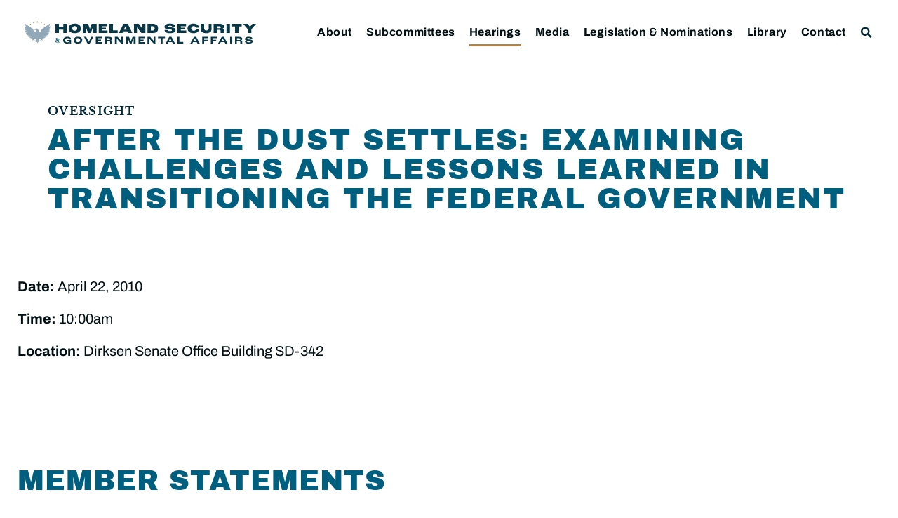

--- FILE ---
content_type: text/css
request_url: https://www.hsgac.senate.gov/wp-content/uploads/elementor/css/post-64461.css?ver=1768874047
body_size: 1789
content:
.elementor-64461 .elementor-element.elementor-element-23f2cf1 .jet-listing-dynamic-repeater__items{flex-direction:column;justify-content:center;}.elementor-64461 .elementor-element.elementor-element-23f2cf1 .jet-listing-dynamic-repeater__item > *{justify-content:center;font-family:var( --e-global-typography-text-font-family ), Sans-serif;font-size:var( --e-global-typography-text-font-size );text-decoration:var( --e-global-typography-text-text-decoration );line-height:var( --e-global-typography-text-line-height );color:var( --e-global-color-text );margin:5px 0px 5px 0px;}.elementor-64461 .elementor-element.elementor-element-2b8d45a{margin-top:0px;margin-bottom:0px;padding:2.5em 3em 2.5em 03em;}.elementor-64461 .elementor-element.elementor-element-cbfd928:not(.elementor-motion-effects-element-type-background), .elementor-64461 .elementor-element.elementor-element-cbfd928 > .elementor-motion-effects-container > .elementor-motion-effects-layer{background-color:var( --e-global-color-text );}.elementor-64461 .elementor-element.elementor-element-cbfd928{transition:background 0.3s, border 0.3s, border-radius 0.3s, box-shadow 0.3s;padding:64px 0px 64px 0px;}.elementor-64461 .elementor-element.elementor-element-cbfd928 > .elementor-background-overlay{transition:background 0.3s, border-radius 0.3s, opacity 0.3s;}.elementor-64461 .elementor-element.elementor-element-862f40b:not(.elementor-motion-effects-element-type-background) > .elementor-widget-wrap, .elementor-64461 .elementor-element.elementor-element-862f40b > .elementor-widget-wrap > .elementor-motion-effects-container > .elementor-motion-effects-layer{background-image:url("https://www.hsgac.senate.gov/wp-content/uploads/HSGAC_Logo_Symbol_Reverse.svg");background-position:center center;background-repeat:no-repeat;background-size:contain;}.elementor-bc-flex-widget .elementor-64461 .elementor-element.elementor-element-862f40b.elementor-column .elementor-widget-wrap{align-items:center;}.elementor-64461 .elementor-element.elementor-element-862f40b.elementor-column.elementor-element[data-element_type="column"] > .elementor-widget-wrap.elementor-element-populated{align-content:center;align-items:center;}.elementor-64461 .elementor-element.elementor-element-862f40b.elementor-column > .elementor-widget-wrap{justify-content:center;}.elementor-64461 .elementor-element.elementor-element-862f40b > .elementor-widget-wrap > .elementor-widget:not(.elementor-widget__width-auto):not(.elementor-widget__width-initial):not(:last-child):not(.elementor-absolute){margin-bottom:1px;}.elementor-64461 .elementor-element.elementor-element-862f40b > .elementor-element-populated{transition:background 0.3s, border 0.3s, border-radius 0.3s, box-shadow 0.3s;padding:95px 0px 5px 0px;}.elementor-64461 .elementor-element.elementor-element-862f40b > .elementor-element-populated > .elementor-background-overlay{transition:background 0.3s, border-radius 0.3s, opacity 0.3s;}.elementor-64461 .elementor-element.elementor-element-5171f39{z-index:9;--e-nav-menu-horizontal-menu-item-margin:calc( 30px / 2 );}.elementor-64461 .elementor-element.elementor-element-5171f39 .elementor-nav-menu .elementor-item{font-family:"Archivo Black", Sans-serif;font-size:1rem;text-transform:uppercase;line-height:1.3em;letter-spacing:1.8px;}.elementor-64461 .elementor-element.elementor-element-5171f39 .elementor-nav-menu--main .elementor-item{color:var( --e-global-color-efa7a79 );fill:var( --e-global-color-efa7a79 );padding-left:0px;padding-right:0px;padding-top:2px;padding-bottom:2px;}.elementor-64461 .elementor-element.elementor-element-5171f39 .elementor-nav-menu--main .elementor-item:hover,
					.elementor-64461 .elementor-element.elementor-element-5171f39 .elementor-nav-menu--main .elementor-item.elementor-item-active,
					.elementor-64461 .elementor-element.elementor-element-5171f39 .elementor-nav-menu--main .elementor-item.highlighted,
					.elementor-64461 .elementor-element.elementor-element-5171f39 .elementor-nav-menu--main .elementor-item:focus{color:var( --e-global-color-efa7a79 );fill:var( --e-global-color-efa7a79 );}.elementor-64461 .elementor-element.elementor-element-5171f39 .elementor-nav-menu--main:not(.e--pointer-framed) .elementor-item:before,
					.elementor-64461 .elementor-element.elementor-element-5171f39 .elementor-nav-menu--main:not(.e--pointer-framed) .elementor-item:after{background-color:var( --e-global-color-70a6081 );}.elementor-64461 .elementor-element.elementor-element-5171f39 .e--pointer-framed .elementor-item:before,
					.elementor-64461 .elementor-element.elementor-element-5171f39 .e--pointer-framed .elementor-item:after{border-color:var( --e-global-color-70a6081 );}.elementor-64461 .elementor-element.elementor-element-5171f39 .elementor-nav-menu--main .elementor-item.elementor-item-active{color:var( --e-global-color-efa7a79 );}.elementor-64461 .elementor-element.elementor-element-5171f39 .elementor-nav-menu--main:not(.e--pointer-framed) .elementor-item.elementor-item-active:before,
					.elementor-64461 .elementor-element.elementor-element-5171f39 .elementor-nav-menu--main:not(.e--pointer-framed) .elementor-item.elementor-item-active:after{background-color:var( --e-global-color-70a6081 );}.elementor-64461 .elementor-element.elementor-element-5171f39 .e--pointer-framed .elementor-item.elementor-item-active:before,
					.elementor-64461 .elementor-element.elementor-element-5171f39 .e--pointer-framed .elementor-item.elementor-item-active:after{border-color:var( --e-global-color-70a6081 );}.elementor-64461 .elementor-element.elementor-element-5171f39 .e--pointer-framed .elementor-item:before{border-width:1px;}.elementor-64461 .elementor-element.elementor-element-5171f39 .e--pointer-framed.e--animation-draw .elementor-item:before{border-width:0 0 1px 1px;}.elementor-64461 .elementor-element.elementor-element-5171f39 .e--pointer-framed.e--animation-draw .elementor-item:after{border-width:1px 1px 0 0;}.elementor-64461 .elementor-element.elementor-element-5171f39 .e--pointer-framed.e--animation-corners .elementor-item:before{border-width:1px 0 0 1px;}.elementor-64461 .elementor-element.elementor-element-5171f39 .e--pointer-framed.e--animation-corners .elementor-item:after{border-width:0 1px 1px 0;}.elementor-64461 .elementor-element.elementor-element-5171f39 .e--pointer-underline .elementor-item:after,
					 .elementor-64461 .elementor-element.elementor-element-5171f39 .e--pointer-overline .elementor-item:before,
					 .elementor-64461 .elementor-element.elementor-element-5171f39 .e--pointer-double-line .elementor-item:before,
					 .elementor-64461 .elementor-element.elementor-element-5171f39 .e--pointer-double-line .elementor-item:after{height:1px;}.elementor-64461 .elementor-element.elementor-element-5171f39 .elementor-nav-menu--main:not(.elementor-nav-menu--layout-horizontal) .elementor-nav-menu > li:not(:last-child){margin-bottom:30px;}.elementor-64461 .elementor-element.elementor-element-5171f39 .elementor-nav-menu--dropdown a, .elementor-64461 .elementor-element.elementor-element-5171f39 .elementor-menu-toggle{color:var( --e-global-color-primary );fill:var( --e-global-color-primary );}.elementor-64461 .elementor-element.elementor-element-5171f39 .elementor-nav-menu--dropdown{background-color:var( --e-global-color-efa7a79 );border-style:solid;border-width:4px 4px 4px 4px;border-color:var( --e-global-color-efa7a79 );}.elementor-64461 .elementor-element.elementor-element-5171f39 .elementor-nav-menu--dropdown a:hover,
					.elementor-64461 .elementor-element.elementor-element-5171f39 .elementor-nav-menu--dropdown a.elementor-item-active,
					.elementor-64461 .elementor-element.elementor-element-5171f39 .elementor-nav-menu--dropdown a.highlighted,
					.elementor-64461 .elementor-element.elementor-element-5171f39 .elementor-menu-toggle:hover{color:var( --e-global-color-c465905 );}.elementor-64461 .elementor-element.elementor-element-5171f39 .elementor-nav-menu--dropdown a:hover,
					.elementor-64461 .elementor-element.elementor-element-5171f39 .elementor-nav-menu--dropdown a.elementor-item-active,
					.elementor-64461 .elementor-element.elementor-element-5171f39 .elementor-nav-menu--dropdown a.highlighted{background-color:var( --e-global-color-primary );}.elementor-64461 .elementor-element.elementor-element-5171f39 .elementor-nav-menu--dropdown a.elementor-item-active{color:var( --e-global-color-c465905 );background-color:var( --e-global-color-primary );}.elementor-64461 .elementor-element.elementor-element-5171f39 .elementor-nav-menu--dropdown .elementor-item, .elementor-64461 .elementor-element.elementor-element-5171f39 .elementor-nav-menu--dropdown  .elementor-sub-item{font-size:16px;font-weight:500;letter-spacing:0.5px;}.elementor-64461 .elementor-element.elementor-element-5171f39 .elementor-nav-menu--main .elementor-nav-menu--dropdown, .elementor-64461 .elementor-element.elementor-element-5171f39 .elementor-nav-menu__container.elementor-nav-menu--dropdown{box-shadow:0px 4px 10px -4px rgba(0, 0, 0, 0.2);}.elementor-64461 .elementor-element.elementor-element-5171f39 .elementor-nav-menu--dropdown a{padding-left:8px;padding-right:8px;padding-top:4px;padding-bottom:4px;}.elementor-64461 .elementor-element.elementor-element-25f2b8f{--spacer-size:20px;}.elementor-64461 .elementor-element.elementor-element-54969e2{text-align:center;font-family:"Libre Baskerville", Sans-serif;font-size:1rem;line-height:1.5em;color:var( --e-global-color-efa7a79 );}.elementor-64461{padding:70px 0px 0px 0px;}.elementor-theme-builder-content-area{height:400px;}.elementor-location-header:before, .elementor-location-footer:before{content:"";display:table;clear:both;}@media(max-width:1024px) and (min-width:768px){.elementor-64461 .elementor-element.elementor-element-862f40b{width:100%;}}@media(max-width:1024px){.elementor-64461 .elementor-element.elementor-element-23f2cf1 .jet-listing-dynamic-repeater__item > *{font-size:var( --e-global-typography-text-font-size );line-height:var( --e-global-typography-text-line-height );}.elementor-64461 .elementor-element.elementor-element-5171f39 .elementor-nav-menu .elementor-item{font-size:1rem;}.elementor-64461 .elementor-element.elementor-element-5171f39 .elementor-nav-menu--main .elementor-item{padding-top:10px;padding-bottom:10px;}.elementor-64461 .elementor-element.elementor-element-5171f39{--e-nav-menu-horizontal-menu-item-margin:calc( 30px / 2 );}.elementor-64461 .elementor-element.elementor-element-5171f39 .elementor-nav-menu--main:not(.elementor-nav-menu--layout-horizontal) .elementor-nav-menu > li:not(:last-child){margin-bottom:30px;}.elementor-64461 .elementor-element.elementor-element-5171f39 .elementor-nav-menu--dropdown .elementor-item, .elementor-64461 .elementor-element.elementor-element-5171f39 .elementor-nav-menu--dropdown  .elementor-sub-item{font-size:15px;}.elementor-64461 .elementor-element.elementor-element-5171f39 .elementor-nav-menu--dropdown{border-width:4px 4px 4px 4px;}.elementor-64461 .elementor-element.elementor-element-54969e2{text-align:center;}}@media(max-width:767px){.elementor-64461 .elementor-element.elementor-element-23f2cf1 .jet-listing-dynamic-repeater__item > *{font-size:var( --e-global-typography-text-font-size );line-height:var( --e-global-typography-text-line-height );}.elementor-64461 .elementor-element.elementor-element-2b8d45a{padding:2em 2em 2em 2em;}.elementor-64461 .elementor-element.elementor-element-862f40b{width:100%;}.elementor-bc-flex-widget .elementor-64461 .elementor-element.elementor-element-862f40b.elementor-column .elementor-widget-wrap{align-items:center;}.elementor-64461 .elementor-element.elementor-element-862f40b.elementor-column.elementor-element[data-element_type="column"] > .elementor-widget-wrap.elementor-element-populated{align-content:center;align-items:center;}.elementor-64461 .elementor-element.elementor-element-862f40b.elementor-column > .elementor-widget-wrap{justify-content:center;}.elementor-64461 .elementor-element.elementor-element-5171f39 .elementor-nav-menu .elementor-item{font-size:1.1rem;}.elementor-64461 .elementor-element.elementor-element-5171f39 .elementor-nav-menu--dropdown .elementor-item, .elementor-64461 .elementor-element.elementor-element-5171f39 .elementor-nav-menu--dropdown  .elementor-sub-item{font-size:39px;letter-spacing:0.8px;}.elementor-64461 .elementor-element.elementor-element-5171f39 .elementor-nav-menu--dropdown{border-width:0px 0px 0px 0px;}.elementor-64461 .elementor-element.elementor-element-5171f39 .elementor-nav-menu--dropdown a{padding-left:25px;padding-right:25px;padding-top:25px;padding-bottom:25px;}.elementor-64461 .elementor-element.elementor-element-5171f39 .elementor-nav-menu--main > .elementor-nav-menu > li > .elementor-nav-menu--dropdown, .elementor-64461 .elementor-element.elementor-element-5171f39 .elementor-nav-menu__container.elementor-nav-menu--dropdown{margin-top:20px !important;}.elementor-64461 .elementor-element.elementor-element-54969e2 > .elementor-widget-container{padding:1rem 1rem 1rem 1rem;}.elementor-64461 .elementor-element.elementor-element-54969e2{font-size:0.9rem;}}/* Start custom CSS for jet-listing-dynamic-repeater, class: .elementor-element-23f2cf1 */.elementor-64461 .elementor-element.elementor-element-23f2cf1 p {
   display: block;
   text-align:center;
}
.elementor-64461 .elementor-element.elementor-element-23f2cf1 a {
    text-decoration: underline;
}/* End custom CSS */
/* Start custom CSS for jet-listing-dynamic-repeater, class: .elementor-element-23f2cf1 */.elementor-64461 .elementor-element.elementor-element-23f2cf1 p {
   display: block;
   text-align:center;
}
.elementor-64461 .elementor-element.elementor-element-23f2cf1 a {
    text-decoration: underline;
}/* End custom CSS */

--- FILE ---
content_type: text/css
request_url: https://www.hsgac.senate.gov/wp-content/uploads/elementor/css/post-129180.css?ver=1768874078
body_size: 1421
content:
.elementor-129180 .elementor-element.elementor-element-d65b6cd:not(.elementor-motion-effects-element-type-background), .elementor-129180 .elementor-element.elementor-element-d65b6cd > .elementor-motion-effects-container > .elementor-motion-effects-layer{background-color:#EEEEEE;}.elementor-129180 .elementor-element.elementor-element-d65b6cd{transition:background 0.3s, border 0.3s, border-radius 0.3s, box-shadow 0.3s;}.elementor-129180 .elementor-element.elementor-element-d65b6cd > .elementor-background-overlay{transition:background 0.3s, border-radius 0.3s, opacity 0.3s;}.elementor-129180 .elementor-element.elementor-element-149696a:not(.elementor-motion-effects-element-type-background) > .elementor-widget-wrap, .elementor-129180 .elementor-element.elementor-element-149696a > .elementor-widget-wrap > .elementor-motion-effects-container > .elementor-motion-effects-layer{background-color:#EEEEEE;}.elementor-129180 .elementor-element.elementor-element-149696a > .elementor-widget-wrap > .elementor-widget:not(.elementor-widget__width-auto):not(.elementor-widget__width-initial):not(:last-child):not(.elementor-absolute){margin-bottom:0px;}.elementor-129180 .elementor-element.elementor-element-149696a > .elementor-element-populated{transition:background 0.3s, border 0.3s, border-radius 0.3s, box-shadow 0.3s;padding:2.5rem 2rem 2.5rem 2rem;}.elementor-129180 .elementor-element.elementor-element-149696a > .elementor-element-populated > .elementor-background-overlay{transition:background 0.3s, border-radius 0.3s, opacity 0.3s;}.elementor-129180 .elementor-element.elementor-element-380cc0a > .elementor-widget-container{margin:0rem 0.5rem 0rem 0rem;}.elementor-129180 .elementor-element.elementor-element-380cc0a .jet-listing-dynamic-field__content{color:var( --e-global-color-primary );font-family:"Libre Baskerville", Sans-serif;font-size:1rem;font-weight:700;text-transform:uppercase;line-height:1.05em;text-align:left;}.elementor-129180 .elementor-element.elementor-element-380cc0a .jet-listing-dynamic-field .jet-listing-dynamic-field__inline-wrap{width:auto;}.elementor-129180 .elementor-element.elementor-element-380cc0a .jet-listing-dynamic-field .jet-listing-dynamic-field__content{width:auto;}.elementor-129180 .elementor-element.elementor-element-3006959{width:auto;max-width:auto;}.elementor-129180 .elementor-element.elementor-element-3006959 > .elementor-widget-container{margin:0rem 0.5rem 0rem 0rem;}.elementor-129180 .elementor-element.elementor-element-3006959 .jet-listing-dynamic-field__content{color:var( --e-global-color-primary );font-family:"Archivo Black", Sans-serif;font-size:1.5rem;text-transform:uppercase;line-height:1.05em;text-align:left;}.elementor-129180 .elementor-element.elementor-element-3006959 .jet-listing-dynamic-field .jet-listing-dynamic-field__inline-wrap{width:auto;}.elementor-129180 .elementor-element.elementor-element-3006959 .jet-listing-dynamic-field .jet-listing-dynamic-field__content{width:auto;}.elementor-129180 .elementor-element.elementor-element-0d0ee42{width:auto;max-width:auto;}.elementor-129180 .elementor-element.elementor-element-0d0ee42 > .elementor-widget-container{margin:0rem 0.5rem 0rem 0rem;}.elementor-129180 .elementor-element.elementor-element-0d0ee42 .jet-listing-dynamic-field__content{color:var( --e-global-color-primary );font-family:"Archivo Black", Sans-serif;font-size:1.5rem;text-transform:uppercase;line-height:1.05em;text-align:left;}.elementor-129180 .elementor-element.elementor-element-0d0ee42 .jet-listing-dynamic-field .jet-listing-dynamic-field__inline-wrap{width:auto;}.elementor-129180 .elementor-element.elementor-element-0d0ee42 .jet-listing-dynamic-field .jet-listing-dynamic-field__content{width:auto;}.elementor-129180 .elementor-element.elementor-element-9fa4474{width:auto;max-width:auto;}.elementor-129180 .elementor-element.elementor-element-9fa4474 > .elementor-widget-container{margin:0em 0em 0em 0em;}.elementor-129180 .elementor-element.elementor-element-9fa4474 .jet-listing-dynamic-field__content{color:var( --e-global-color-primary );font-family:"Archivo Black", Sans-serif;font-size:1.5rem;text-transform:uppercase;line-height:1.05em;text-align:left;}.elementor-129180 .elementor-element.elementor-element-9fa4474 .jet-listing-dynamic-field .jet-listing-dynamic-field__inline-wrap{width:auto;}.elementor-129180 .elementor-element.elementor-element-9fa4474 .jet-listing-dynamic-field .jet-listing-dynamic-field__content{width:auto;}.elementor-129180 .elementor-element.elementor-element-7d2262c{--spacer-size:5px;}.elementor-129180 .elementor-element.elementor-element-7d901c1 > .elementor-widget-container{margin:0px 0px 0px 0px;}.elementor-129180 .elementor-element.elementor-element-7d901c1 .jet-listing-dynamic-field__content{color:var( --e-global-color-primary );font-family:var( --e-global-typography-text-font-family ), Sans-serif;font-size:var( --e-global-typography-text-font-size );text-decoration:var( --e-global-typography-text-text-decoration );line-height:var( --e-global-typography-text-line-height );text-align:left;}.elementor-129180 .elementor-element.elementor-element-7d901c1 .jet-listing-dynamic-field .jet-listing-dynamic-field__inline-wrap{width:auto;}.elementor-129180 .elementor-element.elementor-element-7d901c1 .jet-listing-dynamic-field .jet-listing-dynamic-field__content{width:auto;}.elementor-129180 .elementor-element.elementor-element-7d901c1 .jet-listing-dynamic-field{justify-content:flex-start;}.elementor-129180 .elementor-element.elementor-element-ecf5a42 > .elementor-widget-container{margin:0px 0px 0px 0px;}.elementor-129180 .elementor-element.elementor-element-ecf5a42 .jet-listing-dynamic-field__content{color:var( --e-global-color-primary );font-family:var( --e-global-typography-text-font-family ), Sans-serif;font-size:var( --e-global-typography-text-font-size );text-decoration:var( --e-global-typography-text-text-decoration );line-height:var( --e-global-typography-text-line-height );text-align:left;}.elementor-129180 .elementor-element.elementor-element-ecf5a42 .jet-listing-dynamic-field .jet-listing-dynamic-field__inline-wrap{width:auto;}.elementor-129180 .elementor-element.elementor-element-ecf5a42 .jet-listing-dynamic-field .jet-listing-dynamic-field__content{width:auto;}.elementor-129180 .elementor-element.elementor-element-ecf5a42 .jet-listing-dynamic-field{justify-content:flex-start;}.elementor-129180 .elementor-element.elementor-element-3812267 > .elementor-widget-container{margin:10px 0px 0px 0px;}.elementor-129180 .elementor-element.elementor-element-3812267 .jet-listing-dynamic-field__content{color:var( --e-global-color-primary );font-size:1rem;font-weight:800;text-transform:uppercase;text-decoration:none;line-height:1em;text-align:left;}.elementor-129180 .elementor-element.elementor-element-3812267 .jet-listing-dynamic-field .jet-listing-dynamic-field__inline-wrap{width:auto;}.elementor-129180 .elementor-element.elementor-element-3812267 .jet-listing-dynamic-field .jet-listing-dynamic-field__content{width:auto;}.elementor-129180 .elementor-element.elementor-element-3812267 .jet-listing-dynamic-field{justify-content:flex-start;}.elementor-129180 .elementor-element.elementor-element-3812267 .jet-listing-dynamic-field.display-multiline{margin:0px 0px 0px 0px;}.elementor-129180 .elementor-element.elementor-element-3812267 .jet-listing-dynamic-field.display-inline .jet-listing-dynamic-field__inline-wrap{margin:0px 0px 0px 0px;}.elementor-129180 .elementor-element.elementor-element-3812267 .jet-listing-dynamic-field__icon{color:var( --e-global-color-secondary );font-size:16px;}.elementor-129180 .elementor-element.elementor-element-3812267 .jet-listing-dynamic-field__icon :is(svg, path){fill:var( --e-global-color-secondary );}.elementor-129180 .elementor-element.elementor-element-9bb2c4c > .elementor-widget-container{margin:10px 0px 0px 0px;}.elementor-129180 .elementor-element.elementor-element-9bb2c4c .jet-listing-dynamic-field__content{color:var( --e-global-color-primary );font-size:1rem;font-weight:800;text-transform:uppercase;text-decoration:none;line-height:1em;text-align:left;}.elementor-129180 .elementor-element.elementor-element-9bb2c4c .jet-listing-dynamic-field .jet-listing-dynamic-field__inline-wrap{width:auto;}.elementor-129180 .elementor-element.elementor-element-9bb2c4c .jet-listing-dynamic-field .jet-listing-dynamic-field__content{width:auto;}.elementor-129180 .elementor-element.elementor-element-9bb2c4c .jet-listing-dynamic-field{justify-content:flex-start;}.elementor-129180 .elementor-element.elementor-element-9bb2c4c .jet-listing-dynamic-field.display-multiline{margin:0px 0px 0px 0px;}.elementor-129180 .elementor-element.elementor-element-9bb2c4c .jet-listing-dynamic-field.display-inline .jet-listing-dynamic-field__inline-wrap{margin:0px 0px 0px 0px;}.elementor-129180 .elementor-element.elementor-element-9bb2c4c .jet-listing-dynamic-field__icon{color:var( --e-global-color-secondary );font-size:16px;}.elementor-129180 .elementor-element.elementor-element-9bb2c4c .jet-listing-dynamic-field__icon :is(svg, path){fill:var( --e-global-color-secondary );}.elementor-129180 .elementor-element.elementor-element-363ba9d > .elementor-widget-container{margin:10px 0px 0px 0px;}.elementor-129180 .elementor-element.elementor-element-363ba9d .jet-listing-dynamic-field__content{color:var( --e-global-color-primary );font-size:1rem;font-weight:800;text-transform:uppercase;text-decoration:none;line-height:1em;text-align:left;}.elementor-129180 .elementor-element.elementor-element-363ba9d .jet-listing-dynamic-field .jet-listing-dynamic-field__inline-wrap{width:auto;}.elementor-129180 .elementor-element.elementor-element-363ba9d .jet-listing-dynamic-field .jet-listing-dynamic-field__content{width:auto;}.elementor-129180 .elementor-element.elementor-element-363ba9d .jet-listing-dynamic-field{justify-content:flex-start;}.elementor-129180 .elementor-element.elementor-element-363ba9d .jet-listing-dynamic-field.display-multiline{margin:0px 0px 0px 0px;}.elementor-129180 .elementor-element.elementor-element-363ba9d .jet-listing-dynamic-field.display-inline .jet-listing-dynamic-field__inline-wrap{margin:0px 0px 0px 0px;}.elementor-129180 .elementor-element.elementor-element-363ba9d .jet-listing-dynamic-field__icon{color:var( --e-global-color-secondary );font-size:16px;}.elementor-129180 .elementor-element.elementor-element-363ba9d .jet-listing-dynamic-field__icon :is(svg, path){fill:var( --e-global-color-secondary );}.elementor-129180 .elementor-element.elementor-element-57e7f00 > .elementor-widget-container{margin:10px 0px 0px 0px;}.elementor-129180 .elementor-element.elementor-element-57e7f00 .jet-listing-dynamic-field__content{color:var( --e-global-color-primary );font-size:1rem;font-weight:800;text-transform:uppercase;text-decoration:none;line-height:1em;text-align:left;}.elementor-129180 .elementor-element.elementor-element-57e7f00 .jet-listing-dynamic-field .jet-listing-dynamic-field__inline-wrap{width:auto;}.elementor-129180 .elementor-element.elementor-element-57e7f00 .jet-listing-dynamic-field .jet-listing-dynamic-field__content{width:auto;}.elementor-129180 .elementor-element.elementor-element-57e7f00 .jet-listing-dynamic-field{justify-content:flex-start;}.elementor-129180 .elementor-element.elementor-element-57e7f00 .jet-listing-dynamic-field.display-multiline{margin:0px 0px 0px 0px;}.elementor-129180 .elementor-element.elementor-element-57e7f00 .jet-listing-dynamic-field.display-inline .jet-listing-dynamic-field__inline-wrap{margin:0px 0px 0px 0px;}.elementor-129180 .elementor-element.elementor-element-57e7f00 .jet-listing-dynamic-field__icon{color:var( --e-global-color-secondary );font-size:16px;}.elementor-129180 .elementor-element.elementor-element-57e7f00 .jet-listing-dynamic-field__icon :is(svg, path){fill:var( --e-global-color-secondary );}.elementor-129180 .elementor-element.elementor-element-110b846 > .elementor-widget-container{margin:10px 0px 0px 0px;}.elementor-129180 .elementor-element.elementor-element-110b846 .jet-listing-dynamic-field__content{color:var( --e-global-color-primary );font-size:1rem;font-weight:800;text-transform:uppercase;text-decoration:none;line-height:1em;text-align:left;}.elementor-129180 .elementor-element.elementor-element-110b846 .jet-listing-dynamic-field .jet-listing-dynamic-field__inline-wrap{width:auto;}.elementor-129180 .elementor-element.elementor-element-110b846 .jet-listing-dynamic-field .jet-listing-dynamic-field__content{width:auto;}.elementor-129180 .elementor-element.elementor-element-110b846 .jet-listing-dynamic-field{justify-content:flex-start;}.elementor-129180 .elementor-element.elementor-element-110b846 .jet-listing-dynamic-field.display-multiline{margin:0px 0px 0px 0px;}.elementor-129180 .elementor-element.elementor-element-110b846 .jet-listing-dynamic-field.display-inline .jet-listing-dynamic-field__inline-wrap{margin:0px 0px 0px 0px;}.elementor-129180 .elementor-element.elementor-element-110b846 .jet-listing-dynamic-field__icon{color:var( --e-global-color-secondary );font-size:16px;}.elementor-129180 .elementor-element.elementor-element-110b846 .jet-listing-dynamic-field__icon :is(svg, path){fill:var( --e-global-color-secondary );}.elementor-129180 .elementor-element.elementor-element-544f0b2 > .elementor-widget-container{margin:10px 0px 0px 0px;}.elementor-129180 .elementor-element.elementor-element-544f0b2 .jet-listing-dynamic-field__content{color:var( --e-global-color-primary );font-size:1rem;font-weight:800;text-transform:uppercase;text-decoration:none;line-height:1em;text-align:left;}.elementor-129180 .elementor-element.elementor-element-544f0b2 .jet-listing-dynamic-field .jet-listing-dynamic-field__inline-wrap{width:auto;}.elementor-129180 .elementor-element.elementor-element-544f0b2 .jet-listing-dynamic-field .jet-listing-dynamic-field__content{width:auto;}.elementor-129180 .elementor-element.elementor-element-544f0b2 .jet-listing-dynamic-field{justify-content:flex-start;}.elementor-129180 .elementor-element.elementor-element-544f0b2 .jet-listing-dynamic-field.display-multiline{margin:0px 0px 0px 0px;}.elementor-129180 .elementor-element.elementor-element-544f0b2 .jet-listing-dynamic-field.display-inline .jet-listing-dynamic-field__inline-wrap{margin:0px 0px 0px 0px;}.elementor-129180 .elementor-element.elementor-element-544f0b2 .jet-listing-dynamic-field__icon{color:var( --e-global-color-secondary );font-size:16px;}.elementor-129180 .elementor-element.elementor-element-544f0b2 .jet-listing-dynamic-field__icon :is(svg, path){fill:var( --e-global-color-secondary );}@media(max-width:1024px){.elementor-129180 .elementor-element.elementor-element-380cc0a .jet-listing-dynamic-field__content{font-size:1.7rem;}.elementor-129180 .elementor-element.elementor-element-3006959 .jet-listing-dynamic-field__content{font-size:1.7rem;}.elementor-129180 .elementor-element.elementor-element-0d0ee42 .jet-listing-dynamic-field__content{font-size:1.7rem;}.elementor-129180 .elementor-element.elementor-element-9fa4474 .jet-listing-dynamic-field__content{font-size:1.7rem;}.elementor-129180 .elementor-element.elementor-element-7d901c1 .jet-listing-dynamic-field__content{font-size:var( --e-global-typography-text-font-size );line-height:var( --e-global-typography-text-line-height );}.elementor-129180 .elementor-element.elementor-element-ecf5a42 .jet-listing-dynamic-field__content{font-size:var( --e-global-typography-text-font-size );line-height:var( --e-global-typography-text-line-height );}.elementor-129180 .elementor-element.elementor-element-3812267 .jet-listing-dynamic-field__content{font-size:1.15rem;}.elementor-129180 .elementor-element.elementor-element-9bb2c4c .jet-listing-dynamic-field__content{font-size:1.15rem;}.elementor-129180 .elementor-element.elementor-element-363ba9d .jet-listing-dynamic-field__content{font-size:1.15rem;}.elementor-129180 .elementor-element.elementor-element-57e7f00 .jet-listing-dynamic-field__content{font-size:1.15rem;}.elementor-129180 .elementor-element.elementor-element-110b846 .jet-listing-dynamic-field__content{font-size:1.15rem;}.elementor-129180 .elementor-element.elementor-element-544f0b2 .jet-listing-dynamic-field__content{font-size:1.15rem;}}@media(max-width:767px){.elementor-129180 .elementor-element.elementor-element-380cc0a .jet-listing-dynamic-field__content{font-size:1.65rem;}.elementor-129180 .elementor-element.elementor-element-3006959 .jet-listing-dynamic-field__content{font-size:1.65rem;}.elementor-129180 .elementor-element.elementor-element-0d0ee42 .jet-listing-dynamic-field__content{font-size:1.65rem;}.elementor-129180 .elementor-element.elementor-element-9fa4474 .jet-listing-dynamic-field__content{font-size:1.65rem;}.elementor-129180 .elementor-element.elementor-element-7d901c1 .jet-listing-dynamic-field__content{font-size:var( --e-global-typography-text-font-size );line-height:var( --e-global-typography-text-line-height );}.elementor-129180 .elementor-element.elementor-element-ecf5a42 .jet-listing-dynamic-field__content{font-size:var( --e-global-typography-text-font-size );line-height:var( --e-global-typography-text-line-height );}.elementor-129180 .elementor-element.elementor-element-3812267 .jet-listing-dynamic-field__content{font-size:1.1rem;}.elementor-129180 .elementor-element.elementor-element-9bb2c4c .jet-listing-dynamic-field__content{font-size:1.1rem;}.elementor-129180 .elementor-element.elementor-element-363ba9d .jet-listing-dynamic-field__content{font-size:1.1rem;}.elementor-129180 .elementor-element.elementor-element-57e7f00 .jet-listing-dynamic-field__content{font-size:1.1rem;}.elementor-129180 .elementor-element.elementor-element-110b846 .jet-listing-dynamic-field__content{font-size:1.1rem;}.elementor-129180 .elementor-element.elementor-element-544f0b2 .jet-listing-dynamic-field__content{font-size:1.1rem;}}/* Start custom CSS for jet-listing-dynamic-field, class: .elementor-element-7d901c1 */.elementor-129180 .elementor-element.elementor-element-7d901c1 p {
    margin-bottom: 0;
}/* End custom CSS */
/* Start custom CSS for jet-listing-dynamic-field, class: .elementor-element-ecf5a42 */.elementor-129180 .elementor-element.elementor-element-ecf5a42 p {
    margin-bottom: 0;
}/* End custom CSS */
/* Start custom CSS for jet-listing-dynamic-field, class: .elementor-element-3812267 */.elementor-129180 .elementor-element.elementor-element-3812267 p {
    margin-bottom: 0;
}/* End custom CSS */
/* Start custom CSS for jet-listing-dynamic-field, class: .elementor-element-9bb2c4c */.elementor-129180 .elementor-element.elementor-element-9bb2c4c p {
    margin-bottom: 0;
}/* End custom CSS */
/* Start custom CSS for jet-listing-dynamic-field, class: .elementor-element-363ba9d */.elementor-129180 .elementor-element.elementor-element-363ba9d p {
    margin-bottom: 0;
}/* End custom CSS */
/* Start custom CSS for jet-listing-dynamic-field, class: .elementor-element-57e7f00 */.elementor-129180 .elementor-element.elementor-element-57e7f00 p {
    margin-bottom: 0;
}/* End custom CSS */
/* Start custom CSS for jet-listing-dynamic-field, class: .elementor-element-110b846 */.elementor-129180 .elementor-element.elementor-element-110b846 p {
    margin-bottom: 0;
}/* End custom CSS */
/* Start custom CSS for jet-listing-dynamic-field, class: .elementor-element-544f0b2 */.elementor-129180 .elementor-element.elementor-element-544f0b2 p {
    margin-bottom: 0;
}/* End custom CSS */

--- FILE ---
content_type: text/css
request_url: https://www.hsgac.senate.gov/wp-content/uploads/elementor/css/post-154357.css?ver=1768874078
body_size: 837
content:
.elementor-154357 .elementor-element.elementor-element-897cad8{border-style:solid;border-width:0px 0px 1px 0px;border-color:var( --e-global-color-c465905 );padding:15px 20px 15px 20px;}.elementor-154357 .elementor-element.elementor-element-9df5625 > .elementor-widget-wrap > .elementor-widget:not(.elementor-widget__width-auto):not(.elementor-widget__width-initial):not(:last-child):not(.elementor-absolute){margin-bottom:0px;}.elementor-154357 .elementor-element.elementor-element-9df5625 > .elementor-element-populated{transition:background 0.3s, border 0.3s, border-radius 0.3s, box-shadow 0.3s;}.elementor-154357 .elementor-element.elementor-element-9df5625 > .elementor-element-populated > .elementor-background-overlay{transition:background 0.3s, border-radius 0.3s, opacity 0.3s;}.elementor-154357 .elementor-element.elementor-element-672818e > .elementor-widget-container{margin:0px 0px 3px 0px;}.elementor-154357 .elementor-element.elementor-element-672818e{z-index:2;}.elementor-154357 .elementor-element.elementor-element-672818e .elementor-icon-list-icon i{color:var( --e-global-color-70a6081 );}.elementor-154357 .elementor-element.elementor-element-672818e .elementor-icon-list-icon svg{fill:var( --e-global-color-70a6081 );}body:not(.rtl) .elementor-154357 .elementor-element.elementor-element-672818e .elementor-icon-list-text{padding-left:0px;}body.rtl .elementor-154357 .elementor-element.elementor-element-672818e .elementor-icon-list-text{padding-right:0px;}.elementor-154357 .elementor-element.elementor-element-672818e .elementor-icon-list-text, .elementor-154357 .elementor-element.elementor-element-672818e .elementor-icon-list-text a{color:var( --e-global-color-text );}.elementor-154357 .elementor-element.elementor-element-672818e .elementor-icon-list-item{font-family:var( --e-global-typography-accent-font-family ), Sans-serif;font-size:var( --e-global-typography-accent-font-size );line-height:var( --e-global-typography-accent-line-height );}.elementor-154357 .elementor-element.elementor-element-0851a17 .jet-listing-dynamic-field__content{color:var( --e-global-color-text );font-family:"Archivo", Sans-serif;font-size:1.25rem;font-weight:bold;text-transform:none;line-height:1.3em;letter-spacing:0.4px;text-align:left;}.elementor-154357 .elementor-element.elementor-element-0851a17 .jet-listing-dynamic-field .jet-listing-dynamic-field__inline-wrap{width:auto;}.elementor-154357 .elementor-element.elementor-element-0851a17 .jet-listing-dynamic-field .jet-listing-dynamic-field__content{width:auto;}.elementor-154357 .elementor-element.elementor-element-0851a17 .jet-listing-dynamic-field{justify-content:flex-start;}body:not(.rtl) .elementor-154357 .elementor-element.elementor-element-0851a17 .jet-listing-dynamic-field__icon{margin-right:14px;}body.rtl .elementor-154357 .elementor-element.elementor-element-0851a17 .jet-listing-dynamic-field__icon{margin-left:14px;}@media(max-width:1024px){.elementor-154357 .elementor-element.elementor-element-672818e .elementor-icon-list-item{font-size:var( --e-global-typography-accent-font-size );line-height:var( --e-global-typography-accent-line-height );}.elementor-154357 .elementor-element.elementor-element-0851a17 .jet-listing-dynamic-field__content{font-size:1.2rem;}}@media(min-width:768px){.elementor-154357 .elementor-element.elementor-element-9df5625{width:15%;}.elementor-154357 .elementor-element.elementor-element-d1fe1e5{width:77.954%;}}@media(max-width:1024px) and (min-width:768px){.elementor-154357 .elementor-element.elementor-element-9df5625{width:20%;}.elementor-154357 .elementor-element.elementor-element-d1fe1e5{width:80%;}}@media(max-width:767px){.elementor-154357 .elementor-element.elementor-element-9df5625 > .elementor-element-populated{margin:0px 0px 8px 0px;--e-column-margin-right:0px;--e-column-margin-left:0px;}.elementor-154357 .elementor-element.elementor-element-672818e > .elementor-widget-container{padding:0px 0px 0px 0px;}.elementor-154357 .elementor-element.elementor-element-672818e .elementor-icon-list-item{font-size:var( --e-global-typography-accent-font-size );line-height:var( --e-global-typography-accent-line-height );}.elementor-154357 .elementor-element.elementor-element-0851a17 .jet-listing-dynamic-field__content{font-size:1.18rem;}}/* Start custom CSS for section, class: .elementor-element-897cad8 */.elementor-154357 .elementor-element.elementor-element-897cad8 {
    width: 100%;
}/* End custom CSS */